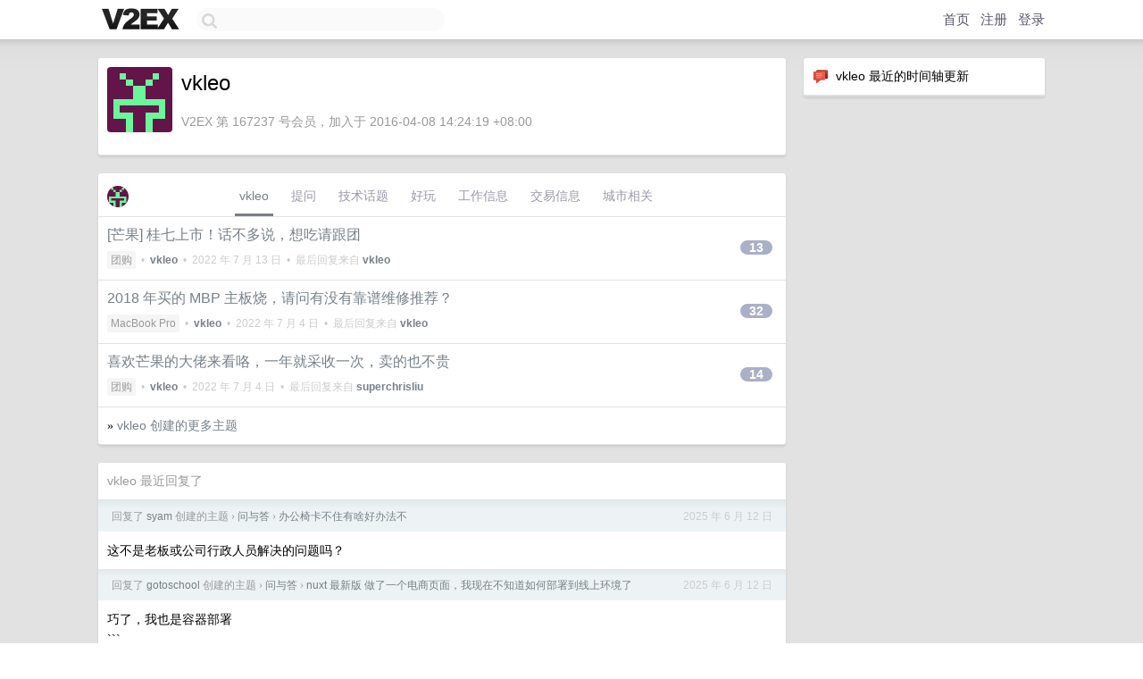

--- FILE ---
content_type: text/html; charset=UTF-8
request_url: https://v2ex.com/member/vkleo
body_size: 6085
content:
<!DOCTYPE html>
<html lang="zh-CN">
<head>
    <meta name="Content-Type" content="text/html;charset=utf-8">
    <meta name="Referrer" content="unsafe-url">
    <meta content="True" name="HandheldFriendly">
    
    <meta name="theme-color" content="#ffffff">
    
    
    <meta name="apple-mobile-web-app-capable" content="yes" />
<meta name="mobile-web-app-capable" content="yes" />
<meta name="detectify-verification" content="d0264f228155c7a1f72c3d91c17ce8fb" />
<meta name="p:domain_verify" content="b87e3b55b409494aab88c1610b05a5f0"/>
<meta name="alexaVerifyID" content="OFc8dmwZo7ttU4UCnDh1rKDtLlY" />
<meta name="baidu-site-verification" content="D00WizvYyr" />
<meta name="msvalidate.01" content="D9B08FEA08E3DA402BF07ABAB61D77DE" />
<meta property="wb:webmaster" content="f2f4cb229bda06a4" />
<meta name="google-site-verification" content="LM_cJR94XJIqcYJeOCscGVMWdaRUvmyz6cVOqkFplaU" />
<meta name="wwads-cn-verify" content="c8ffe9a587b126f152ed3d89a146b445" />
<script type="text/javascript" src="https://cdn.wwads.cn/js/makemoney.js" async></script>
<script async src="https://pagead2.googlesyndication.com/pagead/js/adsbygoogle.js?client=ca-pub-5060390720525238"
     crossorigin="anonymous"></script>
    
    <title>V2EX › vkleo</title>
    <link rel="dns-prefetch" href="https://static.v2ex.com/" />
<link rel="dns-prefetch" href="https://cdn.v2ex.com/" />
<link rel="dns-prefetch" href="https://i.v2ex.co/" />
<link rel="dns-prefetch" href="https://www.google-analytics.com/" />    
    <style>
        body {
            min-width: 820px;
            font-family: "Helvetica Neue", "Luxi Sans", "Segoe UI", "Hiragino Sans GB", "Microsoft Yahei", sans-serif, "Apple Logo";
        }
    </style>
    <link rel="stylesheet" type="text/css" media="screen" href="/assets/c5cbeb747d47558e3043308a6db51d2046fbbcae-combo.css?t=1768774200">
    
    <script>
        const SITE_NIGHT = 0;
    </script>
    <link rel="stylesheet" href="/static/css/vendor/tomorrow.css?v=3c006808236080a5d98ba4e64b8f323f" type="text/css">
    
    <link rel="icon" sizes="192x192" href="/static/icon-192.png">
    <link rel="apple-touch-icon" sizes="180x180" href="/static/apple-touch-icon-180.png?v=91e795b8b5d9e2cbf2d886c3d4b7d63c">
    
    <link rel="shortcut icon" href="/static/favicon.ico" type="image/png">
    
    
    <link rel="manifest" href="/manifest.webmanifest">
    <script>
        const LANG = 'zhcn';
        const FEATURES = ['search', 'favorite-nodes-sort'];
    </script>
    <script src="/assets/e018fd2b900d7499242ac6e8286c94e0e0cc8e0d-combo.js?t=1768774200" defer></script>
    <meta name="description" content="vkleo&#39;s profile on V2EX">
    
    <link rel="alternate" type="application/atom+xml" href="/feed/member/vkleo.xml">
    
    
    <link rel="canonical" href="https://www.v2ex.com/member/vkleo">
    
    

<script>
	document.addEventListener("DOMContentLoaded", function(event) {
		protectTraffic();

        tippy('[title]', {
        placement: 'bottom',
        arrow: true,
        arrowTransform: 'translateY(-2px)'
        });

        

        const topicLinks = document.getElementsByClassName('topic-link');
const moreLinks = document.getElementsByClassName('count_livid');
const orangeLinks = document.getElementsByClassName('count_orange');
// merge non-duplicate arrays
const links = Array.from(new Set([...topicLinks, ...moreLinks, ...orangeLinks]));
for (link in links) {
    let aLink = links[link];
    if (aLink === undefined) {
        continue;
    }
    if (!aLink.hasAttribute || !aLink.hasAttribute('href')) {
        continue;
    }
    let href = aLink.getAttribute('href');
    if (href && href.startsWith('/t/')) {
        // href is something like "/t/1234#reply567"
        const topicID = href.split('/')[2].split('#')[0];
        const key = "tp" + topicID;
        const value = lscache.get(key);
        if (value) {
            const anchor = href.split('#')[1];
            const newHref = "/t/" + topicID + "?p=" + value + "#" + anchor;
            aLink.setAttribute('href', newHref);
            console.log("Set p for topic " + topicID + " to " + value + ": " + newHref);
        }
    }
}
	});
</script>
<script type="text/javascript">
function format(tpl) {
    var index = 1, items = arguments;
    return (tpl || '').replace(/{(\w*)}/g, function(match, p1) {
        return items[index++] || p1 || match;
    });
}
function loadCSS(url, callback) {
    return $('<link type="text/css" rel="stylesheet"/>')
        .attr({ href: url })
        .on('load', callback)
        .appendTo(document.head);
}
function lazyGist(element) {
    var $btn = $(element);
    var $self = $(element).parent();
    var $link = $self.find('a');
    $btn.prop('disabled', 'disabled').text('Loading...');
    $.getJSON(format('{}.json?callback=?', $link.prop('href').replace($link.prop('hash'), '')))
        .done(function(data) {
            loadCSS(data.stylesheet, function() {
                $self.replaceWith(data.div);
                $('.gist .gist-file .gist-meta a').filter(function() { return this.href === $link.prop('href'); }).parents('.gist-file').siblings().remove();
            });
        })
        .fail(function() { $self.replaceWith($('<a>').attr('href', url).text(url)); });
}
</script>

    
</head>
<body>
    


    
    <div id="Top">
        <div class="content">
            <div class="site-nav">
                <a href="/" name="top" title="way to explore"><div id="Logo"></div></a>
                <div id="search-container">
                    <input id="search" type="text" maxlength="128" autocomplete="off" tabindex="1">
                    <div id="search-result" class="box"></div>
                </div>
                <div class="tools" >
                
                    <a href="/" class="top">首页</a>
                    <a href="/signup" class="top">注册</a>
                    <a href="/signin" class="top">登录</a>
                
                </div>
            </div>
        </div>
    </div>
    
    <div id="Wrapper">
        <div class="content">
            
            <div id="Leftbar"></div>
            <div id="Rightbar">
                <div class="sep20"></div>
                






<div class="box">
    <div class="cell"><img src="/static/img/neue_comment.png" width="18" align="absmiddle" /> &nbsp;vkleo 最近的时间轴更新</div>
    <div id="statuses">
        
    </div>
</div>
<div class="sep20"></div>






            </div>
            <div id="Main">
                <div class="sep20"></div>
                
<div class="box">
    <div class="cell">
    <table cellpadding="0" cellspacing="0" border="0" width="100%">
        <tr>
            <td width="73" valign="top" align="center"><img src="https://cdn.v2ex.com/gravatar/e917f53e1c6e67e82e97450f10e6ae71?s=73&d=retro" class="avatar" border="0" align="default" alt="vkleo" data-uid="167237" /><div class="sep10"></div></td>
            <td width="10"></td>
            <td width="auto" valign="top" align="left">
                <div class="fr">
                
                
                </div>
                <h1 style="margin-bottom: 5px;">vkleo</h1>
                
                
                
                <div class="sep10"></div>
                <span class="gray">V2EX 第 167237 号会员，加入于 2016-04-08 14:24:19 +08:00
                
                
                </span>
                
            </td>
        </tr>
    </table>
    <div class="sep5"></div>
</div>
    
    
    
    
    
    
</div>
<div class="sep20"></div>
<div class="box">
    <div class="cell_tabs flex-one-row">
        <div>
        <img src="https://cdn.v2ex.com/gravatar/e917f53e1c6e67e82e97450f10e6ae71?s=48&d=retro" width="24" style="border-radius: 24px; margin-top: -2px;" border="0" />
        </div>
        <div style="flex: 1;"><a href="/member/vkleo" class="cell_tab_current">vkleo</a><a href="/member/vkleo/qna" class="cell_tab">提问</a><a href="/member/vkleo/tech" class="cell_tab">技术话题</a><a href="/member/vkleo/play" class="cell_tab">好玩</a><a href="/member/vkleo/jobs" class="cell_tab">工作信息</a><a href="/member/vkleo/deals" class="cell_tab">交易信息</a><a href="/member/vkleo/city" class="cell_tab">城市相关</a></div>
    </div>
    
    











<div class="cell item" style="">
    <table cellpadding="0" cellspacing="0" border="0" width="100%">
        <tr>
            
            <td width="auto" valign="middle"><span class="item_title"><a href="/t/865789#reply13" class="topic-link" id="topic-link-865789">[芒果] 桂七上市！话不多说，想吃请跟团</a></span>
            <div class="sep5"></div>
            <span class="topic_info"><div class="votes"></div><a class="node" href="/go/tuan">团购</a> &nbsp;•&nbsp; <strong><a href="/member/vkleo">vkleo</a></strong> &nbsp;•&nbsp; <span title="2022-07-13 11:42:48 +08:00">2022 年 7 月 13 日</span> &nbsp;•&nbsp; 最后回复来自 <strong><a href="/member/vkleo">vkleo</a></strong></span>
            </td>
            <td width="70" align="right" valign="middle">
                
                <a href="/t/865789#reply13" class="count_livid">13</a>
                
            </td>
        </tr>
    </table>
</div>














<div class="cell item" style="">
    <table cellpadding="0" cellspacing="0" border="0" width="100%">
        <tr>
            
            <td width="auto" valign="middle"><span class="item_title"><a href="/t/863112#reply32" class="topic-link" id="topic-link-863112">2018 年买的 MBP 主板烧，请问有没有靠谱维修推荐？</a></span>
            <div class="sep5"></div>
            <span class="topic_info"><div class="votes"></div><a class="node" href="/go/mbp">MacBook Pro</a> &nbsp;•&nbsp; <strong><a href="/member/vkleo">vkleo</a></strong> &nbsp;•&nbsp; <span title="2022-07-04 11:00:11 +08:00">2022 年 7 月 4 日</span> &nbsp;•&nbsp; 最后回复来自 <strong><a href="/member/vkleo">vkleo</a></strong></span>
            </td>
            <td width="70" align="right" valign="middle">
                
                <a href="/t/863112#reply32" class="count_livid">32</a>
                
            </td>
        </tr>
    </table>
</div>














<div class="cell item" style="">
    <table cellpadding="0" cellspacing="0" border="0" width="100%">
        <tr>
            
            <td width="auto" valign="middle"><span class="item_title"><a href="/t/862525#reply14" class="topic-link" id="topic-link-862525">喜欢芒果的大佬来看咯，一年就采收一次，卖的也不贵</a></span>
            <div class="sep5"></div>
            <span class="topic_info"><div class="votes"></div><a class="node" href="/go/tuan">团购</a> &nbsp;•&nbsp; <strong><a href="/member/vkleo">vkleo</a></strong> &nbsp;•&nbsp; <span title="2022-07-04 11:29:08 +08:00">2022 年 7 月 4 日</span> &nbsp;•&nbsp; 最后回复来自 <strong><a href="/member/superchrisliu">superchrisliu</a></strong></span>
            </td>
            <td width="70" align="right" valign="middle">
                
                <a href="/t/862525#reply14" class="count_livid">14</a>
                
            </td>
        </tr>
    </table>
</div>



    
    <div class="inner"><span class="chevron">»</span> <a href="/member/vkleo/topics">vkleo 创建的更多主题</a></div>
    
    
</div>
<div class="sep20"></div>
<div class="box">
    <div class="cell"><span class="gray">vkleo 最近回复了</span></div>
    
    
    
    
    <div class="dock_area">
        <table cellpadding="0" cellspacing="0" border="0" width="100%">
            <tr>
                <td style="padding: 10px 15px 8px 15px; font-size: 12px; text-align: left;"><div class="fr"><span class="fade" title="2025-06-12 12:49:49 +08:00">2025 年 6 月 12 日</span> </div><span class="gray">回复了 <a href="/member/syam">syam</a> 创建的主题 <span class="chevron">›</span> <a href="/go/qna">问与答</a> <span class="chevron">›</span> <a href="/t/1138061#reply5">办公椅卡不住有啥好办法不</a></span></td>
            </tr>
        </table>
    </div>
    <div class="inner">
        <div class="reply_content">这不是老板或公司行政人员解决的问题吗？</div>
    </div>
    
    
    
    <div class="dock_area">
        <table cellpadding="0" cellspacing="0" border="0" width="100%">
            <tr>
                <td style="padding: 10px 15px 8px 15px; font-size: 12px; text-align: left;"><div class="fr"><span class="fade" title="2025-06-12 12:46:51 +08:00">2025 年 6 月 12 日</span> </div><span class="gray">回复了 <a href="/member/gotoschool">gotoschool</a> 创建的主题 <span class="chevron">›</span> <a href="/go/qna">问与答</a> <span class="chevron">›</span> <a href="/t/1138113#reply4">nuxt 最新版 做了一个电商页面，我现在不知道如何部署到线上环境了</a></span></td>
            </tr>
        </table>
    </div>
    <div class="inner">
        <div class="reply_content">巧了，我也是容器部署<br />```<br /># 第一阶段：构建阶段<br />FROM xxx/node:22.14.0-alpine3.21 AS builder<br /><br /># 设置工作目录<br />WORKDIR /app<br /><br /># 复制 package.json 和锁文件<br />COPY package*.json pnpm-lock.yaml ./<br /><br /># 安装 pnpm<br />RUN npm install -g pnpm<br /><br /># 安装依赖<br />RUN pnpm install<br /><br /># 复制项目文件<br />COPY . .<br /><br /># 构建项目<br />RUN pnpm run build<br /><br /># 第二阶段：运行阶段<br />FROM xxx/node:22.14.0-alpine3.21<br /><br /># 安装 pnpm （仅用于启动）<br />RUN npm install -g pnpm<br /><br /># 设置工作目录<br />WORKDIR /app<br /><br /># 复制 package.json （仅用于启动）<br />COPY --from=builder /app/package*.json ./<br />COPY --from=builder /app/pnpm-lock.yaml ./<br /><br /># 安装生产依赖<br />RUN pnpm install<br /><br /># 从构建阶段复制构建产物<br />COPY --from=builder /app/.output ./.output<br /><br /># 暴露端口<br />EXPOSE 3000<br /><br /><br /># 启动命令<br />CMD ["sh", "-c", "pnpm start &amp; tail -f /dev/null"]<br /><br />```</div>
    </div>
    
    
    
    <div class="dock_area">
        <table cellpadding="0" cellspacing="0" border="0" width="100%">
            <tr>
                <td style="padding: 10px 15px 8px 15px; font-size: 12px; text-align: left;"><div class="fr"><span class="fade" title="2025-03-06 00:44:11 +08:00">2025 年 3 月 6 日</span> </div><span class="gray">回复了 <a href="/member/Livid">Livid</a> 创建的主题 <span class="chevron">›</span> <a href="/go/bitcoin">Bitcoin</a> <span class="chevron">›</span> <a href="/t/13582#reply282">拍卖 1 个 BTC</a></span></td>
            </tr>
        </table>
    </div>
    <div class="inner">
        <div class="reply_content">我从第一个评论开始看，仿佛穿越了一个世纪，太™穿越了 TAT</div>
    </div>
    
    
    
    <div class="dock_area">
        <table cellpadding="0" cellspacing="0" border="0" width="100%">
            <tr>
                <td style="padding: 10px 15px 8px 15px; font-size: 12px; text-align: left;"><div class="fr"><span class="fade" title="2025-03-06 00:32:24 +08:00">2025 年 3 月 6 日</span> </div><span class="gray">回复了 <a href="/member/quaso">quaso</a> 创建的主题 <span class="chevron">›</span> <a href="/go/career">职场话题</a> <span class="chevron">›</span> <a href="/t/1115975#reply37">断缴一个月社保影响会很大吗，有什么途径能够连续上</a></span></td>
            </tr>
        </table>
    </div>
    <div class="inner">
        <div class="reply_content">嘿，我早已不叫养老，只交灵活医保</div>
    </div>
    
    
    
    
    
    <div class="dock_area">
        <table cellpadding="0" cellspacing="0" border="0" width="100%">
            <tr>
                <td style="padding: 10px 15px 8px 15px; font-size: 12px; text-align: left;"><div class="fr"><span class="fade" title="2025-03-05 12:46:07 +08:00">2025 年 3 月 5 日</span> </div><span class="gray">回复了 <a href="/member/meeop">meeop</a> 创建的主题 <span class="chevron">›</span> <a href="/go/ideas">奇思妙想</a> <span class="chevron">›</span> <a href="/t/1114558#reply25">我想做一个线上卡牌游戏，支持用户自定义卡牌</a></span></td>
            </tr>
        </table>
    </div>
    <div class="inner">
        <div class="reply_content">每次可以指定一个属性随机生成数值，比如攻击力，随机出一个数，最好能根据当前所有人的卡牌，计算出一个平衡点的值，玩家要玩的就是，这个排攻击力要是随到太小，可能这张卡牌的其他属性就主防</div>
    </div>
    
    
    
    
    
    
    
    
    
    <div class="inner"><span class="chevron">»</span> <a href="/member/vkleo/replies">vkleo 创建的更多回复</a></div>
    
</div>

            </div>
            
            
        </div>
        <div class="c"></div>
        <div class="sep20"></div>
    </div>
    <div id="Bottom">
        <div class="content">
            <div class="inner">
                <div class="sep10"></div>
                    <div class="fr">
                        <a href="https://www.digitalocean.com/?refcode=1b51f1a7651d" target="_blank"><div id="DigitalOcean"></div></a>
                    </div>
                    <strong><a href="/about" class="dark" target="_self">关于</a> &nbsp; <span class="snow">·</span> &nbsp; <a href="/help" class="dark" target="_self">帮助文档</a> &nbsp; <span class="snow">·</span> &nbsp; <a href="/pro/about" class="dark" target="_self">自助推广系统</a> &nbsp; <span class="snow">·</span> &nbsp; <a href="https://blog.v2ex.com/" class="dark" target="_blank">博客</a> &nbsp; <span class="snow">·</span> &nbsp; <a href="/help/api" class="dark" target="_self">API</a> &nbsp; <span class="snow">·</span> &nbsp; <a href="/faq" class="dark" target="_self">FAQ</a> &nbsp; <span class="snow">·</span> &nbsp; <a href="/solana" class="dark" target="_self">Solana</a> &nbsp; <span class="snow">·</span> &nbsp; 882 人在线</strong> &nbsp; <span class="fade">最高记录 6679</span> &nbsp; <span class="snow">·</span> &nbsp; <a href="/select/language" class="f11"><img src="/static/img/language.png?v=6a5cfa731dc71a3769f6daace6784739" width="16" align="absmiddle" id="ico-select-language" /> &nbsp; Select Language</a>
                    <div class="sep20"></div>
                    创意工作者们的社区
                    <div class="sep5"></div>
                    World is powered by solitude
                    <div class="sep20"></div>
                    <span class="small fade">VERSION: 3.9.8.5 · 15ms · <a href="/worldclock#utc">UTC 22:12</a> · <a href="/worldclock#pvg">PVG 06:12</a> · <a href="/worldclock#lax">LAX 14:12</a> · <a href="/worldclock#jfk">JFK 17:12</a><br />♥ Do have faith in what you're doing.</span>
                <div class="sep10"></div>
            </div>
        </div>
    </div>

    

    

    
    <script src="/b/i/EQriZFk6OLDKwH7M80NAXhwDjnAWqEg32uhbea8lANfN-EiehqYR0zu1aFAtnJwJhoF_1WMxscvCvBy3uDN8q9iEBPVrXC2RZ6Jd3PnSdRRpVgjFSZ1Mg7WXxeIRFPGUZP1Cp0LverRdQtyB94Co4dKWtTY2H0YWp7pQBH9Ynqw="></script>
    

    
    <script>
      (function(i,s,o,g,r,a,m){i['GoogleAnalyticsObject']=r;i[r]=i[r]||function(){
      (i[r].q=i[r].q||[]).push(arguments)},i[r].l=1*new Date();a=s.createElement(o),
      m=s.getElementsByTagName(o)[0];a.async=1;a.src=g;m.parentNode.insertBefore(a,m)
      })(window,document,'script','//www.google-analytics.com/analytics.js','ga');

      ga('create', 'UA-11940834-2', 'v2ex.com');
      ga('send', 'pageview');
      
ga('send', 'event', 'Member', 'profile', 'vkleo');


    </script>
    

    
<button class="scroll-top" data-scroll="up" type="button"><span>❯<span></button>
</body>
</html>

--- FILE ---
content_type: text/html; charset=utf-8
request_url: https://www.google.com/recaptcha/api2/aframe
body_size: 266
content:
<!DOCTYPE HTML><html><head><meta http-equiv="content-type" content="text/html; charset=UTF-8"></head><body><script nonce="tOg-BYslP1h8vZu6CReyfQ">/** Anti-fraud and anti-abuse applications only. See google.com/recaptcha */ try{var clients={'sodar':'https://pagead2.googlesyndication.com/pagead/sodar?'};window.addEventListener("message",function(a){try{if(a.source===window.parent){var b=JSON.parse(a.data);var c=clients[b['id']];if(c){var d=document.createElement('img');d.src=c+b['params']+'&rc='+(localStorage.getItem("rc::a")?sessionStorage.getItem("rc::b"):"");window.document.body.appendChild(d);sessionStorage.setItem("rc::e",parseInt(sessionStorage.getItem("rc::e")||0)+1);localStorage.setItem("rc::h",'1768774349126');}}}catch(b){}});window.parent.postMessage("_grecaptcha_ready", "*");}catch(b){}</script></body></html>